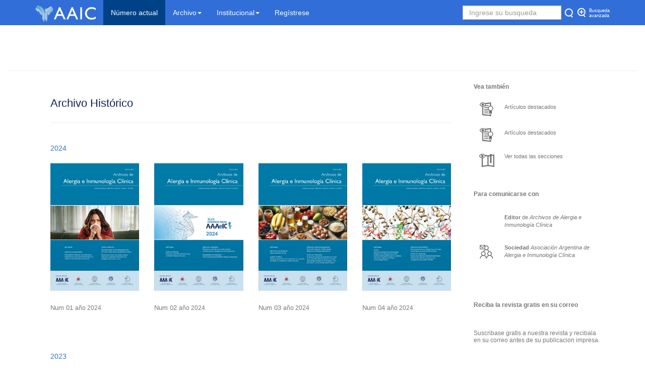

--- FILE ---
content_type: text/html
request_url: https://archivos.org.ar/contenido/lst.hist.php
body_size: 5390
content:
<!DOCTYPE html>
<html lang="en"><!-- InstanceBegin template="/Templates/base_int.dwt.php" codeOutsideHTMLIsLocked="false" --><head>
<meta charset="utf-8">
<meta http-equiv="X-UA-Compatible" content="IE=edge">
<meta name="viewport" content="width=device-width, initial-scale=1">
<!-- InstanceBeginEditable name="doctitle" -->
<title>Archivos de Alergia e Inmunología Clínica</title>
<!-- InstanceEndEditable -->
<!-- Bootstrap -->
<!-- <link href="css/bootstrap.css" rel="stylesheet"> -->
<link href="../exc/css/tipog.css" rel="stylesheet" type="text/css">
<link href="../exc/css/bootstrap-3.3.4.css" rel="stylesheet" type="text/css">
<link href="../exc/css/base.css" rel="stylesheet" type="text/css">
<link href="../exc/css/contenido.css" rel="stylesheet" type="text/css">
<link href="../exc/css/lightbox.css" rel="stylesheet" type="text/css">
<style type="text/css">
#footer_a {
	background-color: #A73032;
	padding: 20px;
	width: 100%;
}
body,td,th {
	font-family: 'Roboto', sans-serif; sans-serif;
}
a:link {
	text-decoration: none;
}
a:visited {
	text-decoration: none;
}
/*a:hover {
	text-decoration: underline;
}*/
a:active {
	text-decoration: none;
}
</style>
  
  <!-- Global Site Tag (gtag.js) - Google Analytics -->
<script async src="https://www.googletagmanager.com/gtag/js?id=UA-74845336-2"></script>
<script>
  window.dataLayer = window.dataLayer || [];
  function gtag(){dataLayer.push(arguments)};
  gtag('js', new Date());

  gtag('config', 'UA-74845336-2');
</script><meta name="keywords" content="Archivos de Alergia e Inmunología Clínica, Asociación Argentina de Alergia e Inmunología, texto científico, medicina, alergologia, repositorio, Moreno 909, Argentina, 4334 7680, 4331-7356, Educación medica continua, EMC, WAO, Fundaler, alergenos, anafilaxia"><meta name="ISSN" content="1515-9825" /><meta name="ISSN en linea" content="EN TRAMITE" />
<!-- HTML5 shim and Respond.js for IE8 support of HTML5 elements and media queries -->
<!-- WARNING: Respond.js doesn't work if you view the page via file:// -->
<!--[if lt IE 9]>
      <script src="https://oss.maxcdn.com/html5shiv/3.7.2/html5shiv.min.js"></script>
      <script src="https://oss.maxcdn.com/respond/1.4.2/respond.min.js"></script>
    <![endif]-->
<!-- InstanceBeginEditable name="head" -->
<!-- InstanceEndEditable -->
</head>
<body>
<nav class="navbar navbar-default navbar-fixed-top">
<div class="container"> 
    <!-- Brand and toggle get grouped for better mobile display -->
<div class="navbar-header">
      <button type="button" class="navbar-toggle collapsed" data-toggle="collapse" data-target="#defaultNavbar1"><span class="sr-only">Toggle navigation</span><span class="icon-bar"></span><span class="icon-bar"></span><span class="icon-bar"></span></button>
      <a class="navbar-brand" href="../index.php"><img src="http://adm.meducatium.com.ar/contenido/revistas/AAeIC_1/site/iso.png" alt="" width="120"/></a></div>
    <!-- Collect the nav links, forms, and other content for toggling -->
    <div class="collapse navbar-collapse" id="defaultNavbar1">
      <ul class="nav navbar-nav">
        <li class="active"><a href="num.php?recordID=MzY1">Número actual<span class="sr-only">(current)</span></a></li>
         <li class="dropdown"><a href="#" class="dropdown-toggle" data-toggle="dropdown" role="button" aria-expanded="false">Archivo<span class="caret"></span></a>
          <ul class="dropdown-menu" role="menu">
          <li><a href="lst.hist.php">Números publicados</a></li>
          <li><a href="lst.sec.php">Secciones</a></li>
          <li><a href="lst.aut.php">Autores participantes</a></li>
          <li><a href="lst.des.php?recordID=NQ==">Artículos destacados</a></li>
          <li><a href="lst.pcl.php">Palabras clave</a></li>
          <li class="divider"></li>
          <li><a href="bsq.avd.php">Busqueda avanzada</a></li>
          </ul>
        <li class="dropdown"><a href="#" class="dropdown-toggle" data-toggle="dropdown" role="button" aria-expanded="false">Institucional<span class="caret"></span></a>
          <ul class="dropdown-menu" role="menu">
            <li><a href="inst.php?recordID=cpu">Como publicar</a></li>
		    <li><a href="inst.php?recordID=rgl">Reglamento de publicación</a></li>
            <li><a href="inst.php?recordID=hsr">Soporte académico de la revista</a></li>
            <li><a href="inst.php?recordID=aur">Autoridades de la revista</a></li>
            <li class="divider"></li>
            <li><a href="inst.php?recordID=hss">Historia de la Asociación</a></li>
            <li><a href="inst.php?recordID=aus">Autoridades de la Asociación</a></li>
            <li class="divider"></li>
            <li><a href="../ctc/edi">Contactarse con el editor</a></li>
            <li><a href="../ctc/soc">Contactarse con la Asociación</a></li>
            <li class="divider"></li>
            <li><a href="inst.php?recordID=lku">Vínculos útiles</a></li>
          </ul>
        <li><a href="../rgt">Regístrese</a></li>
                </li>
</ul>
      <ul class="nav navbar-nav navbar-right">
        <li><form action="bsq.php" method="get" enctype="text/plain" class="navbar-form navbar-left" role="search">
        <div class="form-group">
          <div class="cuadro_bsq" id="cuadro_bsq">
            <input name="bs" type="text" required="required" class="form-control" id="bs" placeholder="Ingrese su busqueda">
          </div>
          <div class="ico_bsq" id="ico_bsq2" style="font-size: 7pt; color: #fff;line-height: 8pt !important; text-transform: none !important;"> Busqueda<br>
            avanzada
          </div>
          <div class="ico_bsq_av" id="ico_bsq"> <a href="bsq.avd.php"><img src="http://adm.meducatium.com.ar/imagenes/ico.bsq.adv.blanco.png" width="20" height="20" alt="Ir a"/></a></div>
          <div class="ico_bsq" id="ico_bsq3">
            <input type="image" src="http://adm.meducatium.com.ar/imagenes/ico.bsq.blanco.png" width="20" height="20" alt="" value="Enviar" />
          </div>
        </div>
        </form></li>
      </ul>
    </div>
    <!-- /.navbar-collapse --> 
  </div>
  <!-- /.container-fluid --> 
</nav>
<div class="container-fluid">
  <div class="row"><!-- InstanceBeginEditable name="EditRegion2" -->
    <div class="col-md-8 col-md-offset-2">
      <h1 class="text-center">&nbsp; </h1>
    </div>
  <!-- InstanceEndEditable --></div>
  <hr>
</div>
<div class="container">
<!-- InstanceBeginEditable name="EditRegion1" -->
<div class="col-lg-9">
    <div class="col-lg-12">
      <div class="titulo-art">
        <h2><em class="titulo-art">Archivo Histórico</em></h2>
      </div>
      <hr>
              <div class="row">
          <div class="col-lg-12"><br>
            <span class="titulo-art-b">2024</span><br>
          <br>
          </div>
          <br>
  <div class="col-lg-3"><a href="../contenido/num.php?recordID=MzM3"><span class="texto-pequeno">
      </span><img src="http://adm.meducatium.com.ar/contenido/numeros/1202401_337/imagen/1202401.jpg" width="100%" alt=""/>
      <div class="compartir-right"></div>
      <h3><span class="texto-ultrapequeno"><span class="texto-pequeno">
        Num        01 </span> año 2024</span></h3>
  </a>
    <h3><span class="texto-ultrapequeno"></span><br>
    </h3>
  </div>

    <div class="col-lg-3"><a href="../contenido/num.php?recordID=MzU1"><span class="texto-pequeno">
      </span><img src="http://adm.meducatium.com.ar/contenido/numeros/1202402_355/imagen/1202402.jpg" width="100%" alt=""/>
      <div class="compartir-right"></div>
      <h3><span class="texto-ultrapequeno"><span class="texto-pequeno">
        Num        02 </span> año 2024</span></h3>
  </a>
    <h3><span class="texto-ultrapequeno"></span><br>
    </h3>
  </div>

    <div class="col-lg-3"><a href="../contenido/num.php?recordID=MzU2"><span class="texto-pequeno">
      </span><img src="http://adm.meducatium.com.ar/contenido/numeros/1202403_356/imagen/1202403.jpg" width="100%" alt=""/>
      <div class="compartir-right"></div>
      <h3><span class="texto-ultrapequeno"><span class="texto-pequeno">
        Num        03 </span> año 2024</span></h3>
  </a>
    <h3><span class="texto-ultrapequeno"></span><br>
    </h3>
  </div>

    <div class="col-lg-3"><a href="../contenido/num.php?recordID=MzY1"><span class="texto-pequeno">
      </span><img src="http://adm.meducatium.com.ar/contenido/numeros/1202404_365/imagen/1202404.jpg" width="100%" alt=""/>
      <div class="compartir-right"></div>
      <h3><span class="texto-ultrapequeno"><span class="texto-pequeno">
        Num        04 </span> año 2024</span></h3>
  </a>
    <h3><span class="texto-ultrapequeno"></span><br>
    </h3>
  </div>

            <p class="titulo-art-b">         
        </div>
                <div class="row">
          <div class="col-lg-12"><br>
            <span class="titulo-art-b">2023</span><br>
          <br>
          </div>
          <br>
  <div class="col-lg-3"><a href="../contenido/num.php?recordID=MzA5"><span class="texto-pequeno">
      </span><img src="http://adm.meducatium.com.ar/contenido/numeros/1202301_309/imagen/1202301.jpg" width="100%" alt=""/>
      <div class="compartir-right"></div>
      <h3><span class="texto-ultrapequeno"><span class="texto-pequeno">
        Num        01 </span> año 2023</span></h3>
  </a>
    <h3><span class="texto-ultrapequeno"></span><br>
    </h3>
  </div>

    <div class="col-lg-3"><a href="../contenido/num.php?recordID=MzIy"><span class="texto-pequeno">
      </span><img src="http://adm.meducatium.com.ar/contenido/numeros/1202302_322/imagen/1202302.jpg" width="100%" alt=""/>
      <div class="compartir-right"></div>
      <h3><span class="texto-ultrapequeno"><span class="texto-pequeno">
        Num        02 </span> año 2023</span></h3>
  </a>
    <h3><span class="texto-ultrapequeno"></span><br>
    </h3>
  </div>

    <div class="col-lg-3"><a href="../contenido/num.php?recordID=MzMy"><span class="texto-pequeno">
      </span><img src="http://adm.meducatium.com.ar/contenido/numeros/1202303_332/imagen/1202303.jpg" width="100%" alt=""/>
      <div class="compartir-right"></div>
      <h3><span class="texto-ultrapequeno"><span class="texto-pequeno">
        Num        03 </span> año 2023</span></h3>
  </a>
    <h3><span class="texto-ultrapequeno"></span><br>
    </h3>
  </div>

    <div class="col-lg-3"><a href="../contenido/num.php?recordID=MzM4"><span class="texto-pequeno">
      </span><img src="http://adm.meducatium.com.ar/contenido/numeros/1202304_338/imagen/1202304.jpg" width="100%" alt=""/>
      <div class="compartir-right"></div>
      <h3><span class="texto-ultrapequeno"><span class="texto-pequeno">
        Num        04 </span> año 2023</span></h3>
  </a>
    <h3><span class="texto-ultrapequeno"></span><br>
    </h3>
  </div>

            <p class="titulo-art-b">         
        </div>
                <div class="row">
          <div class="col-lg-12"><br>
            <span class="titulo-art-b">2022</span><br>
          <br>
          </div>
          <br>
  <div class="col-lg-3"><a href="../contenido/num.php?recordID=Mjk3"><span class="texto-pequeno">
      </span><img src="http://adm.meducatium.com.ar/contenido/numeros/1202201_297/imagen/1202201.jpg" width="100%" alt=""/>
      <div class="compartir-right"></div>
      <h3><span class="texto-ultrapequeno"><span class="texto-pequeno">
        Num        01 </span> año 2022</span></h3>
  </a>
    <h3><span class="texto-ultrapequeno"></span><br>
    </h3>
  </div>

    <div class="col-lg-3"><a href="../contenido/num.php?recordID=MzAy"><span class="texto-pequeno">
      </span><img src="http://adm.meducatium.com.ar/contenido/numeros/1202202_302/imagen/1202202.jpg" width="100%" alt=""/>
      <div class="compartir-right"></div>
      <h3><span class="texto-ultrapequeno"><span class="texto-pequeno">
        Num        02 </span> año 2022</span></h3>
  </a>
    <h3><span class="texto-ultrapequeno"></span><br>
    </h3>
  </div>

    <div class="col-lg-3"><a href="../contenido/num.php?recordID=MzA3"><span class="texto-pequeno">
      </span><img src="http://adm.meducatium.com.ar/contenido/numeros/1202203_307/imagen/1202203.jpg" width="100%" alt=""/>
      <div class="compartir-right"></div>
      <h3><span class="texto-ultrapequeno"><span class="texto-pequeno">
        Num        03 </span> año 2022</span></h3>
  </a>
    <h3><span class="texto-ultrapequeno"></span><br>
    </h3>
  </div>

    <div class="col-lg-3"><a href="../contenido/num.php?recordID=MzE0"><span class="texto-pequeno">
      </span><img src="http://adm.meducatium.com.ar/contenido/numeros/1202204_314/imagen/1202204.jpg" width="100%" alt=""/>
      <div class="compartir-right"></div>
      <h3><span class="texto-ultrapequeno"><span class="texto-pequeno">
        Num        04 </span> año 2022</span></h3>
  </a>
    <h3><span class="texto-ultrapequeno"></span><br>
    </h3>
  </div>

            <p class="titulo-art-b">         
        </div>
                <div class="row">
          <div class="col-lg-12"><br>
            <span class="titulo-art-b">2021</span><br>
          <br>
          </div>
          <br>
  <div class="col-lg-3"><a href="../contenido/num.php?recordID=Mjcx"><span class="texto-pequeno">
      </span><img src="http://adm.meducatium.com.ar/contenido/numeros/1202101_271/imagen/1202101.jpg" width="100%" alt=""/>
      <div class="compartir-right"></div>
      <h3><span class="texto-ultrapequeno"><span class="texto-pequeno">
        Num        01 </span> año 2021</span></h3>
  </a>
    <h3><span class="texto-ultrapequeno"></span><br>
    </h3>
  </div>

    <div class="col-lg-3"><a href="../contenido/num.php?recordID=Mjc3"><span class="texto-pequeno">
      </span><img src="http://adm.meducatium.com.ar/contenido/numeros/1202102_277/imagen/1202102.jpg" width="100%" alt=""/>
      <div class="compartir-right"></div>
      <h3><span class="texto-ultrapequeno"><span class="texto-pequeno">
        Num        02 </span> año 2021</span></h3>
  </a>
    <h3><span class="texto-ultrapequeno"></span><br>
    </h3>
  </div>

    <div class="col-lg-3"><a href="../contenido/num.php?recordID=Mjgy"><span class="texto-pequeno">
      </span><img src="http://adm.meducatium.com.ar/contenido/numeros/1202103_282/imagen/1202103.jpg" width="100%" alt=""/>
      <div class="compartir-right"></div>
      <h3><span class="texto-ultrapequeno"><span class="texto-pequeno">
        Num        03 </span> año 2021</span></h3>
  </a>
    <h3><span class="texto-ultrapequeno"></span><br>
    </h3>
  </div>

    <div class="col-lg-3"><a href="../contenido/num.php?recordID=Mjg3"><span class="texto-pequeno">
      </span><img src="http://adm.meducatium.com.ar/contenido/numeros/1202104_287/imagen/1202104.jpg" width="100%" alt=""/>
      <div class="compartir-right"></div>
      <h3><span class="texto-ultrapequeno"><span class="texto-pequeno">
        Num        04 </span> año 2021</span></h3>
  </a>
    <h3><span class="texto-ultrapequeno"></span><br>
    </h3>
  </div>

    <div class="col-lg-3"><a href="../contenido/num.php?recordID=MjU1"><span class="texto-pequeno">
      </span><img src="http://adm.meducatium.com.ar/contenido/numeros/12021001_255/imagen/12021001.jpg" width="100%" alt=""/>
      <div class="compartir-right"></div>
      <h3><span class="texto-ultrapequeno"><span class="texto-pequeno">
        Sup        001 </span> año 2021</span></h3>
  </a>
    <h3><span class="texto-ultrapequeno"></span><br>
    </h3>
  </div>

    <div class="col-lg-3"><a href="../contenido/num.php?recordID=Mjgz"><span class="texto-pequeno">
      </span><img src="http://adm.meducatium.com.ar/contenido/numeros/12021002_283/imagen/12021002.jpg" width="100%" alt=""/>
      <div class="compartir-right"></div>
      <h3><span class="texto-ultrapequeno"><span class="texto-pequeno">
        Sup        002 </span> año 2021</span></h3>
  </a>
    <h3><span class="texto-ultrapequeno"></span><br>
    </h3>
  </div>

            <p class="titulo-art-b">         
        </div>
                <div class="row">
          <div class="col-lg-12"><br>
            <span class="titulo-art-b">2020</span><br>
          <br>
          </div>
          <br>
  <div class="col-lg-3"><a href="../contenido/num.php?recordID=MjM2"><span class="texto-pequeno">
      </span><img src="http://adm.meducatium.com.ar/contenido/numeros/1202001_236/imagen/1202001.jpg" width="100%" alt=""/>
      <div class="compartir-right"></div>
      <h3><span class="texto-ultrapequeno"><span class="texto-pequeno">
        Num        01 </span> año 2020</span></h3>
  </a>
    <h3><span class="texto-ultrapequeno"></span><br>
    </h3>
  </div>

    <div class="col-lg-3"><a href="../contenido/num.php?recordID=MjM5"><span class="texto-pequeno">
      </span><img src="http://adm.meducatium.com.ar/contenido/numeros/1202002_239/imagen/1202002.jpg" width="100%" alt=""/>
      <div class="compartir-right"></div>
      <h3><span class="texto-ultrapequeno"><span class="texto-pequeno">
        Num        02 </span> año 2020</span></h3>
  </a>
    <h3><span class="texto-ultrapequeno"></span><br>
    </h3>
  </div>

    <div class="col-lg-3"><a href="../contenido/num.php?recordID=MjQ4"><span class="texto-pequeno">
      </span><img src="http://adm.meducatium.com.ar/contenido/numeros/1202003_248/imagen/1202003.jpg" width="100%" alt=""/>
      <div class="compartir-right"></div>
      <h3><span class="texto-ultrapequeno"><span class="texto-pequeno">
        Num        03 </span> año 2020</span></h3>
  </a>
    <h3><span class="texto-ultrapequeno"></span><br>
    </h3>
  </div>

    <div class="col-lg-3"><a href="../contenido/num.php?recordID=MjUy"><span class="texto-pequeno">
      </span><img src="http://adm.meducatium.com.ar/contenido/numeros/1202004_252/imagen/1202004.jpg" width="100%" alt=""/>
      <div class="compartir-right"></div>
      <h3><span class="texto-ultrapequeno"><span class="texto-pequeno">
        Num        04 </span> año 2020</span></h3>
  </a>
    <h3><span class="texto-ultrapequeno"></span><br>
    </h3>
  </div>

    <div class="col-lg-3"><a href="../contenido/num.php?recordID=MjI4"><span class="texto-pequeno">
      </span><img src="http://adm.meducatium.com.ar/contenido/numeros/12020001_228/imagen/12020001.jpg" width="100%" alt=""/>
      <div class="compartir-right"></div>
      <h3><span class="texto-ultrapequeno"><span class="texto-pequeno">
        Sup        001 </span> año 2020</span></h3>
  </a>
    <h3><span class="texto-ultrapequeno"></span><br>
    </h3>
  </div>

            <p class="titulo-art-b">         
        </div>
                <div class="row">
          <div class="col-lg-12"><br>
            <span class="titulo-art-b">2019</span><br>
          <br>
          </div>
          <br>
  <div class="col-lg-3"><a href="../contenido/num.php?recordID=MjA3"><span class="texto-pequeno">
      </span><img src="http://adm.meducatium.com.ar/contenido/numeros/1201901_207/imagen/1201901.jpg" width="100%" alt=""/>
      <div class="compartir-right"></div>
      <h3><span class="texto-ultrapequeno"><span class="texto-pequeno">
        Num        01 </span> año 2019</span></h3>
  </a>
    <h3><span class="texto-ultrapequeno"></span><br>
    </h3>
  </div>

    <div class="col-lg-3"><a href="../contenido/num.php?recordID=MjIw"><span class="texto-pequeno">
      </span><img src="http://adm.meducatium.com.ar/contenido/numeros/1201902_220/imagen/1201902.jpg" width="100%" alt=""/>
      <div class="compartir-right"></div>
      <h3><span class="texto-ultrapequeno"><span class="texto-pequeno">
        Num        02 </span> año 2019</span></h3>
  </a>
    <h3><span class="texto-ultrapequeno"></span><br>
    </h3>
  </div>

    <div class="col-lg-3"><a href="../contenido/num.php?recordID=MjIz"><span class="texto-pequeno">
      </span><img src="http://adm.meducatium.com.ar/contenido/numeros/1201903_223/imagen/1201903.jpg" width="100%" alt=""/>
      <div class="compartir-right"></div>
      <h3><span class="texto-ultrapequeno"><span class="texto-pequeno">
        Num        03 </span> año 2019</span></h3>
  </a>
    <h3><span class="texto-ultrapequeno"></span><br>
    </h3>
  </div>

            <p class="titulo-art-b">         
        </div>
                <div class="row">
          <div class="col-lg-12"><br>
            <span class="titulo-art-b">2018</span><br>
          <br>
          </div>
          <br>
  <div class="col-lg-3"><a href="../contenido/num.php?recordID=MTU2"><span class="texto-pequeno">
      </span><img src="http://adm.meducatium.com.ar/contenido/numeros/120181_156/imagen/120181.jpg" width="100%" alt=""/>
      <div class="compartir-right"></div>
      <h3><span class="texto-ultrapequeno"><span class="texto-pequeno">
        Num        1 </span> año 2018</span></h3>
  </a>
    <h3><span class="texto-ultrapequeno"></span><br>
    </h3>
  </div>

    <div class="col-lg-3"><a href="../contenido/num.php?recordID=MTY1"><span class="texto-pequeno">
      </span><img src="http://adm.meducatium.com.ar/contenido/numeros/120182_165/imagen/120182.jpg" width="100%" alt=""/>
      <div class="compartir-right"></div>
      <h3><span class="texto-ultrapequeno"><span class="texto-pequeno">
        Num        2 </span> año 2018</span></h3>
  </a>
    <h3><span class="texto-ultrapequeno"></span><br>
    </h3>
  </div>

            <p class="titulo-art-b">         
        </div>
                <div class="row">
          <div class="col-lg-12"><br>
            <span class="titulo-art-b">2017</span><br>
          <br>
          </div>
          <br>
  <div class="col-lg-3"><a href="../contenido/num.php?recordID=MTM2"><span class="texto-pequeno">
      </span><img src="http://adm.meducatium.com.ar/contenido/numeros/120171_136/imagen/120171.jpg" width="100%" alt=""/>
      <div class="compartir-right"></div>
      <h3><span class="texto-ultrapequeno"><span class="texto-pequeno">
        Num        1 </span> año 2017</span></h3>
  </a>
    <h3><span class="texto-ultrapequeno"></span><br>
    </h3>
  </div>

            <p class="titulo-art-b">         
        </div>
                <div class="row">
          <div class="col-lg-12"><br>
            <span class="titulo-art-b">2016</span><br>
          <br>
          </div>
          <br>
  <div class="col-lg-3"><a href="../contenido/num.php?recordID=NTk="><span class="texto-pequeno">
      </span><img src="http://adm.meducatium.com.ar/contenido/numeros/120161_59/imagen/120161.png" width="100%" alt=""/>
      <div class="compartir-right"></div>
      <h3><span class="texto-ultrapequeno"><span class="texto-pequeno">
        Num        1 </span> año 2016</span></h3>
  </a>
    <h3><span class="texto-ultrapequeno"></span><br>
    </h3>
  </div>

    <div class="col-lg-3"><a href="../contenido/num.php?recordID=Njc="><span class="texto-pequeno">
      </span><img src="http://adm.meducatium.com.ar/contenido/numeros/120162_67/imagen/120162.jpg" width="100%" alt=""/>
      <div class="compartir-right"></div>
      <h3><span class="texto-ultrapequeno"><span class="texto-pequeno">
        Num        2 </span> año 2016</span></h3>
  </a>
    <h3><span class="texto-ultrapequeno"></span><br>
    </h3>
  </div>

    <div class="col-lg-3"><a href="../contenido/num.php?recordID=ODU="><span class="texto-pequeno">
      </span><img src="http://adm.meducatium.com.ar/contenido/numeros/120163_85/imagen/120163.jpg" width="100%" alt=""/>
      <div class="compartir-right"></div>
      <h3><span class="texto-ultrapequeno"><span class="texto-pequeno">
        Num        3 </span> año 2016</span></h3>
  </a>
    <h3><span class="texto-ultrapequeno"></span><br>
    </h3>
  </div>

    <div class="col-lg-3"><a href="../contenido/num.php?recordID=MTIw"><span class="texto-pequeno">
      </span><img src="http://adm.meducatium.com.ar/contenido/numeros/120164_120/imagen/120164.jpg" width="100%" alt=""/>
      <div class="compartir-right"></div>
      <h3><span class="texto-ultrapequeno"><span class="texto-pequeno">
        Num        4 </span> año 2016</span></h3>
  </a>
    <h3><span class="texto-ultrapequeno"></span><br>
    </h3>
  </div>

            <p class="titulo-art-b">         
        </div>
                <div class="row">
          <div class="col-lg-12"><br>
            <span class="titulo-art-b">2015</span><br>
          <br>
          </div>
          <br>
  <div class="col-lg-3"><a href="../contenido/num.php?recordID=NQ=="><span class="texto-pequeno">
      </span><img src="http://adm.meducatium.com.ar/contenido/numeros/1201501_5/imagen/1201501.gif" width="100%" alt=""/>
      <div class="compartir-right"></div>
      <h3><span class="texto-ultrapequeno"><span class="texto-pequeno">
        Num        01 </span> año 2015</span></h3>
  </a>
    <h3><span class="texto-ultrapequeno"></span><br>
    </h3>
  </div>

    <div class="col-lg-3"><a href="../contenido/num.php?recordID=MQ=="><span class="texto-pequeno">
      </span><img src="http://adm.meducatium.com.ar/contenido/numeros/1201502_1/imagen/1201502.gif" width="100%" alt=""/>
      <div class="compartir-right"></div>
      <h3><span class="texto-ultrapequeno"><span class="texto-pequeno">
        Num        02 </span> año 2015</span></h3>
  </a>
    <h3><span class="texto-ultrapequeno"></span><br>
    </h3>
  </div>

    <div class="col-lg-3"><a href="../contenido/num.php?recordID=MTM="><span class="texto-pequeno">
      </span><img src="http://adm.meducatium.com.ar/contenido/numeros/1201503_13/imagen/1201503.png" width="100%" alt=""/>
      <div class="compartir-right"></div>
      <h3><span class="texto-ultrapequeno"><span class="texto-pequeno">
        Num        03 </span> año 2015</span></h3>
  </a>
    <h3><span class="texto-ultrapequeno"></span><br>
    </h3>
  </div>

            <p class="titulo-art-b">         
        </div>
                <div class="row">
          <div class="col-lg-12"><br>
            <span class="titulo-art-b">2014</span><br>
          <br>
          </div>
          <br>
  <div class="col-lg-3"><a href="../contenido/num.php?recordID=NzI="><span class="texto-pequeno">
      </span><img src="http://adm.meducatium.com.ar/contenido/numeros/120141_72/imagen/120141.jpg" width="100%" alt=""/>
      <div class="compartir-right"></div>
      <h3><span class="texto-ultrapequeno"><span class="texto-pequeno">
        Num        1 </span> año 2014</span></h3>
  </a>
    <h3><span class="texto-ultrapequeno"></span><br>
    </h3>
  </div>

    <div class="col-lg-3"><a href="../contenido/num.php?recordID=NzE="><span class="texto-pequeno">
      </span><img src="http://adm.meducatium.com.ar/contenido/numeros/120142_71/imagen/120142.jpg" width="100%" alt=""/>
      <div class="compartir-right"></div>
      <h3><span class="texto-ultrapequeno"><span class="texto-pequeno">
        Num        2 </span> año 2014</span></h3>
  </a>
    <h3><span class="texto-ultrapequeno"></span><br>
    </h3>
  </div>

            <p class="titulo-art-b">         
        </div>
                <div class="row">
          <div class="col-lg-12"><br>
            <span class="titulo-art-b">2013</span><br>
          <br>
          </div>
          <br>
  <div class="col-lg-3"><a href="../contenido/num.php?recordID=NzU="><span class="texto-pequeno">
      </span><img src="http://adm.meducatium.com.ar/contenido/numeros/120131_75/imagen/120131.jpg" width="100%" alt=""/>
      <div class="compartir-right"></div>
      <h3><span class="texto-ultrapequeno"><span class="texto-pequeno">
        Num        1 </span> año 2013</span></h3>
  </a>
    <h3><span class="texto-ultrapequeno"></span><br>
    </h3>
  </div>

    <div class="col-lg-3"><a href="../contenido/num.php?recordID=NzQ="><span class="texto-pequeno">
      </span><img src="http://adm.meducatium.com.ar/contenido/numeros/120132_74/imagen/120132.jpg" width="100%" alt=""/>
      <div class="compartir-right"></div>
      <h3><span class="texto-ultrapequeno"><span class="texto-pequeno">
        Num        2 </span> año 2013</span></h3>
  </a>
    <h3><span class="texto-ultrapequeno"></span><br>
    </h3>
  </div>

    <div class="col-lg-3"><a href="../contenido/num.php?recordID=NzM="><span class="texto-pequeno">
      </span><img src="http://adm.meducatium.com.ar/contenido/numeros/120133_73/imagen/120133.jpg" width="100%" alt=""/>
      <div class="compartir-right"></div>
      <h3><span class="texto-ultrapequeno"><span class="texto-pequeno">
        Num        3 </span> año 2013</span></h3>
  </a>
    <h3><span class="texto-ultrapequeno"></span><br>
    </h3>
  </div>

            <p class="titulo-art-b">         
        </div>
                <div class="row">
          <div class="col-lg-12"><br>
            <span class="titulo-art-b">2012</span><br>
          <br>
          </div>
          <br>
  <div class="col-lg-3"><a href="../contenido/num.php?recordID=Nzg="><span class="texto-pequeno">
      </span><img src="http://adm.meducatium.com.ar/contenido/numeros/120121_78/imagen/120121.jpg" width="100%" alt=""/>
      <div class="compartir-right"></div>
      <h3><span class="texto-ultrapequeno"><span class="texto-pequeno">
        Num        1 </span> año 2012</span></h3>
  </a>
    <h3><span class="texto-ultrapequeno"></span><br>
    </h3>
  </div>

    <div class="col-lg-3"><a href="../contenido/num.php?recordID=Nzc="><span class="texto-pequeno">
      </span><img src="http://adm.meducatium.com.ar/contenido/numeros/120122_77/imagen/120122.jpg" width="100%" alt=""/>
      <div class="compartir-right"></div>
      <h3><span class="texto-ultrapequeno"><span class="texto-pequeno">
        Num        2 </span> año 2012</span></h3>
  </a>
    <h3><span class="texto-ultrapequeno"></span><br>
    </h3>
  </div>

    <div class="col-lg-3"><a href="../contenido/num.php?recordID=NzY="><span class="texto-pequeno">
      </span><img src="http://adm.meducatium.com.ar/contenido/numeros/120123_76/imagen/120123.jpg" width="100%" alt=""/>
      <div class="compartir-right"></div>
      <h3><span class="texto-ultrapequeno"><span class="texto-pequeno">
        Num        3 </span> año 2012</span></h3>
  </a>
    <h3><span class="texto-ultrapequeno"></span><br>
    </h3>
  </div>

    <div class="col-lg-3"><a href="../contenido/num.php?recordID=OTE="><span class="texto-pequeno">
      </span><img src="http://adm.meducatium.com.ar/contenido/numeros/120124_91/imagen/120124.jpg" width="100%" alt=""/>
      <div class="compartir-right"></div>
      <h3><span class="texto-ultrapequeno"><span class="texto-pequeno">
        Num        4 </span> año 2012</span></h3>
  </a>
    <h3><span class="texto-ultrapequeno"></span><br>
    </h3>
  </div>

            <p class="titulo-art-b">         
        </div>
                <div class="row">
          <div class="col-lg-12"><br>
            <span class="titulo-art-b">2011</span><br>
          <br>
          </div>
          <br>
  <div class="col-lg-3"><a href="../contenido/num.php?recordID=ODA="><span class="texto-pequeno">
      </span><img src="http://adm.meducatium.com.ar/contenido/numeros/120111_80/imagen/120111.jpg" width="100%" alt=""/>
      <div class="compartir-right"></div>
      <h3><span class="texto-ultrapequeno"><span class="texto-pequeno">
        Num        1 </span> año 2011</span></h3>
  </a>
    <h3><span class="texto-ultrapequeno"></span><br>
    </h3>
  </div>

    <div class="col-lg-3"><a href="../contenido/num.php?recordID=Nzk="><span class="texto-pequeno">
      </span><img src="http://adm.meducatium.com.ar/contenido/numeros/120112_79/imagen/120112.jpg" width="100%" alt=""/>
      <div class="compartir-right"></div>
      <h3><span class="texto-ultrapequeno"><span class="texto-pequeno">
        Num        2 </span> año 2011</span></h3>
  </a>
    <h3><span class="texto-ultrapequeno"></span><br>
    </h3>
  </div>

            <p class="titulo-art-b">         
        </div>
                <div class="row">
          <div class="col-lg-12"><br>
            <span class="titulo-art-b">2010</span><br>
          <br>
          </div>
          <br>
  <div class="col-lg-3"><a href="../contenido/num.php?recordID=ODQ="><span class="texto-pequeno">
      </span><img src="http://adm.meducatium.com.ar/contenido/numeros/120101_84/imagen/120101.jpg" width="100%" alt=""/>
      <div class="compartir-right"></div>
      <h3><span class="texto-ultrapequeno"><span class="texto-pequeno">
        Num        1 </span> año 2010</span></h3>
  </a>
    <h3><span class="texto-ultrapequeno"></span><br>
    </h3>
  </div>

    <div class="col-lg-3"><a href="../contenido/num.php?recordID=ODM="><span class="texto-pequeno">
      </span><img src="http://adm.meducatium.com.ar/contenido/numeros/120102_83/imagen/120102.jpg" width="100%" alt=""/>
      <div class="compartir-right"></div>
      <h3><span class="texto-ultrapequeno"><span class="texto-pequeno">
        Num        2 </span> año 2010</span></h3>
  </a>
    <h3><span class="texto-ultrapequeno"></span><br>
    </h3>
  </div>

    <div class="col-lg-3"><a href="../contenido/num.php?recordID=ODI="><span class="texto-pequeno">
      </span><img src="http://adm.meducatium.com.ar/contenido/numeros/120103_82/imagen/120103.jpg" width="100%" alt=""/>
      <div class="compartir-right"></div>
      <h3><span class="texto-ultrapequeno"><span class="texto-pequeno">
        Num        3 </span> año 2010</span></h3>
  </a>
    <h3><span class="texto-ultrapequeno"></span><br>
    </h3>
  </div>

    <div class="col-lg-3"><a href="../contenido/num.php?recordID=ODE="><span class="texto-pequeno">
      </span><img src="http://adm.meducatium.com.ar/contenido/numeros/120104_81/imagen/120104.jpg" width="100%" alt=""/>
      <div class="compartir-right"></div>
      <h3><span class="texto-ultrapequeno"><span class="texto-pequeno">
        Num        4 </span> año 2010</span></h3>
  </a>
    <h3><span class="texto-ultrapequeno"></span><br>
    </h3>
  </div>

            <p class="titulo-art-b">         
        </div>
                <div class="row">
          <div class="col-lg-12"><br>
            <span class="titulo-art-b">2009</span><br>
          <br>
          </div>
          <br>
  <div class="col-lg-3"><a href="../contenido/num.php?recordID=ODk="><span class="texto-pequeno">
      </span><img src="http://adm.meducatium.com.ar/contenido/numeros/120091_89/imagen/120091.jpg" width="100%" alt=""/>
      <div class="compartir-right"></div>
      <h3><span class="texto-ultrapequeno"><span class="texto-pequeno">
        Num        1 </span> año 2009</span></h3>
  </a>
    <h3><span class="texto-ultrapequeno"></span><br>
    </h3>
  </div>

    <div class="col-lg-3"><a href="../contenido/num.php?recordID=ODg="><span class="texto-pequeno">
      </span><img src="http://adm.meducatium.com.ar/contenido/numeros/120092_88/imagen/120092.jpg" width="100%" alt=""/>
      <div class="compartir-right"></div>
      <h3><span class="texto-ultrapequeno"><span class="texto-pequeno">
        Num        2 </span> año 2009</span></h3>
  </a>
    <h3><span class="texto-ultrapequeno"></span><br>
    </h3>
  </div>

    <div class="col-lg-3"><a href="../contenido/num.php?recordID=ODc="><span class="texto-pequeno">
      </span><img src="http://adm.meducatium.com.ar/contenido/numeros/120093_87/imagen/120093.jpg" width="100%" alt=""/>
      <div class="compartir-right"></div>
      <h3><span class="texto-ultrapequeno"><span class="texto-pequeno">
        Num        3 </span> año 2009</span></h3>
  </a>
    <h3><span class="texto-ultrapequeno"></span><br>
    </h3>
  </div>

            <p class="titulo-art-b">         
        </div>
                <div class="row">
          <div class="col-lg-12"><br>
            <span class="titulo-art-b">2008</span><br>
          <br>
          </div>
          <br>
  <div class="col-lg-3"><a href="../contenido/num.php?recordID=OTY="><span class="texto-pequeno">
      </span><img src="http://adm.meducatium.com.ar/contenido/numeros/120081_96/imagen/120081.jpg" width="100%" alt=""/>
      <div class="compartir-right"></div>
      <h3><span class="texto-ultrapequeno"><span class="texto-pequeno">
        Num        1 </span> año 2008</span></h3>
  </a>
    <h3><span class="texto-ultrapequeno"></span><br>
    </h3>
  </div>

    <div class="col-lg-3"><a href="../contenido/num.php?recordID=OTc="><span class="texto-pequeno">
      </span><img src="http://adm.meducatium.com.ar/contenido/numeros/120082_97/imagen/120082.jpg" width="100%" alt=""/>
      <div class="compartir-right"></div>
      <h3><span class="texto-ultrapequeno"><span class="texto-pequeno">
        Num        2 </span> año 2008</span></h3>
  </a>
    <h3><span class="texto-ultrapequeno"></span><br>
    </h3>
  </div>

    <div class="col-lg-3"><a href="../contenido/num.php?recordID=OTg="><span class="texto-pequeno">
      </span><img src="http://adm.meducatium.com.ar/contenido/numeros/120083_98/imagen/120083.jpg" width="100%" alt=""/>
      <div class="compartir-right"></div>
      <h3><span class="texto-ultrapequeno"><span class="texto-pequeno">
        Num        3 </span> año 2008</span></h3>
  </a>
    <h3><span class="texto-ultrapequeno"></span><br>
    </h3>
  </div>

    <div class="col-lg-3"><a href="../contenido/num.php?recordID=OTk="><span class="texto-pequeno">
      </span><img src="http://adm.meducatium.com.ar/contenido/numeros/120084_99/imagen/120084.jpg" width="100%" alt=""/>
      <div class="compartir-right"></div>
      <h3><span class="texto-ultrapequeno"><span class="texto-pequeno">
        Num        4 </span> año 2008</span></h3>
  </a>
    <h3><span class="texto-ultrapequeno"></span><br>
    </h3>
  </div>

            <p class="titulo-art-b">         
        </div>
                <div class="row">
          <div class="col-lg-12"><br>
            <span class="titulo-art-b">2007</span><br>
          <br>
          </div>
          <br>
  <div class="col-lg-3"><a href="../contenido/num.php?recordID=OTI="><span class="texto-pequeno">
      </span><img src="http://adm.meducatium.com.ar/contenido/numeros/120071_92/imagen/120071.jpg" width="100%" alt=""/>
      <div class="compartir-right"></div>
      <h3><span class="texto-ultrapequeno"><span class="texto-pequeno">
        Num        1 </span> año 2007</span></h3>
  </a>
    <h3><span class="texto-ultrapequeno"></span><br>
    </h3>
  </div>

    <div class="col-lg-3"><a href="../contenido/num.php?recordID=OTM="><span class="texto-pequeno">
      </span><img src="http://adm.meducatium.com.ar/contenido/numeros/120072_93/imagen/120072.jpg" width="100%" alt=""/>
      <div class="compartir-right"></div>
      <h3><span class="texto-ultrapequeno"><span class="texto-pequeno">
        Num        2 </span> año 2007</span></h3>
  </a>
    <h3><span class="texto-ultrapequeno"></span><br>
    </h3>
  </div>

    <div class="col-lg-3"><a href="../contenido/num.php?recordID=OTQ="><span class="texto-pequeno">
      </span><img src="http://adm.meducatium.com.ar/contenido/numeros/120073_94/imagen/120073.jpg" width="100%" alt=""/>
      <div class="compartir-right"></div>
      <h3><span class="texto-ultrapequeno"><span class="texto-pequeno">
        Num        3 </span> año 2007</span></h3>
  </a>
    <h3><span class="texto-ultrapequeno"></span><br>
    </h3>
  </div>

    <div class="col-lg-3"><a href="../contenido/num.php?recordID=OTU="><span class="texto-pequeno">
      </span><img src="http://adm.meducatium.com.ar/contenido/numeros/120074_95/imagen/120074.jpg" width="100%" alt=""/>
      <div class="compartir-right"></div>
      <h3><span class="texto-ultrapequeno"><span class="texto-pequeno">
        Num        4 </span> año 2007</span></h3>
  </a>
    <h3><span class="texto-ultrapequeno"></span><br>
    </h3>
  </div>

            <p class="titulo-art-b">         
        </div>
        <a href="http://adm.meducatium.com.ar/contenido/numeros/_/pdf/"></a>
      <hr>
          <div class="interes">
<!--<div class="row text-center">
    <div class="col-md-6 col-md-offset-3">Articulos de otras publicaciones que podrian interesarleXX</div>
  </div>
  <hr>
    <div class="col-md-4">
        <div class="thumbnail"><a href="contenido/art.php?recordID="><img src="http://adm.meducatium.com.ar/contenido/articulos/" alt="Thumbnail Image 1"></a>
      <div class="caption">
        <h3> <a href="contenido/art.php?recordID=">
                  </a></h3>
        <p>
                    <span class="texto-ultrapequeno">
                      </span></p>
        <span class="texto-pequeno">
                  </span></div>
    </div>
  </div>
  --></div>
    <div class="row"></div></div>
  </div>
<div class="col-lg-3"><!--<div class="fila-content-gestion-form_presentacion-objet">
  <p><span class="texto-pequeno">Auspicios</span><strong><br>
  </strong></p>
  <div class="fila-content-gestion-form_presentacion-objet"><a href="http://www.hospitalbritanico.org.ar/" target="_blank"><img src="http://meducatium.com.ar/contenido/banners/genericos/bnr_n2.png" width="100%"  alt=""/></a></div>
</div>-->    <div class="fila-content-gestion-form_presentacion-objet">    <div class="fila-content-gestion-form_presentacion-objet"><span class="texto-ultrapequeno"><strong>Vea también</strong></span></div>
    <div class="fila-content-gestion-form_presentacion-objet">
      <div class="fila_20pct_aligninf-content-gestion-form_presentacion-objet"><a href="lst.des.php?recordID=Mg=="><img src="http://adm.meducatium.com.ar/imagenes/ico.ver.art.des.png" width="100%" alt=""/></a></div>
      <div class="fila_80pct_aligninf-content-gestion-form_presentacion-objet"><a href="lst.des.php?recordID=Mg=="><span class="texto-micro">Artículos destacados</span></a></div>
    </div>
    <div class="fila-content-gestion-form_presentacion-objet">
      <div class="fila_20pct_aligninf-content-gestion-form_presentacion-objet"><a href="lst.des.php?recordID=Mg=="><img src="http://adm.meducatium.com.ar/imagenes/ico.ver.art.des.png" width="100%" alt=""/></a></div>
      <div class="fila_80pct_aligninf-content-gestion-form_presentacion-objet"><a href="lst.des.php?recordID=Mg=="><span class="texto-micro">Artículos destacados</span></a></div>
    </div>
    <div class="fila-content-gestion-form_presentacion-objet">
      <div class="fila_20pct_aligninf-content-gestion-form_presentacion-objet"><a href="lst.sec.php"><img src="http://adm.meducatium.com.ar/imagenes/ico.ver.seccion.monocromo.png" width="100%" alt=""/></a></div>
      <div class="fila_80pct_aligninf-content-gestion-form_presentacion-objet">
        <p class="texto-micro"><a href="lst.sec.php" class="texto-micro">Ver  todas las secciones</a></p>
      </div>
    </div>
</div>
  <div class="fila-content-gestion-form_presentacion-objet">
    <div class="fila-content-gestion-form_presentacion-objet"><span class="texto-ultrapequeno"><strong>Para comunicarse con</strong></span></div>
    <div class="fila-content-gestion-form_presentacion-objet"><a href="../ctc/edi/index.php?recordID=">
      <div class="fila_20pct_aligninf-content-gestion-form_presentacion-objet"><img src="http://adm.meducatium.com.ar/imagenes/ico.ctc.edi.monocromo.png" width="100%" alt=""/></div>
      </a>
      </p>
      <p class="texto-ultrapequeno">       
      <a href="../ctc/edi/index.php?recordID=MQ==">
        <div class="fila_80pct_aligninf-content-gestion-form_presentacion-objet">
          <p class="texto-micro">
            
            <strong>Editor</strong> de<em> Archivos de Alergia e Inmunologí­a Clí­nica </em>         
        </div>
        </a>
      </p>
    </div>
    <div class="fila-content-gestion-form_presentacion-objet">
      <div class="fila_20pct_aligninf-content-gestion-form_presentacion-objet"><a href="../ctc/soc/index.php?recordID="><img src="http://adm.meducatium.com.ar/imagenes/ico.ctc.soc.monocromo.png" width="100%" alt=""/></a></div>
      <div class="fila_80pct_aligninf-content-gestion-form_presentacion-objet">
        <p class="texto-micro"><a href="../ctc/soc/index.php?recordID=MQ==">
          <span class="texto-micro">
          
          <strong>Sociedad</strong> <em>Asociación Argentina de Alergia e Inmunologí­a Clínica</em></a></p>
      </div>
    </div>
  </div>
  <p>&nbsp;</p>
  <div class="fila-content-gestion-form_presentacion-objet">
    <div class="fila-content-gestion-form_presentacion-objet">
      <p><span class="texto-ultrapequeno"><strong>Reciba la revista gratis en su correo</strong></span>
      <p><a href="/rgt/index.php"> <img src="http://adm.meducatium.com.ar/imagenes/banners/rgt.png"   width="100%" alt=""/><br>
      </a></p>
      <p class="texto-ultrapequeno">Suscribase gratis a nuestra revista y recibala  en su correo antes de su publicacion impresa.</p>
    </div>
  </div>
</div>
  <!-- InstanceEndEditable -->
<hr>
</div>
<div class="container"><div class="row">
<div class="fila-content-gestion-form_presentacion-objet texto-ultrapequeno"><span class="texto-pequeno">Publicación Oficial de las Asociaciones</span>: </div>
<div class="fila-content-gestion-form_presentacion-objet">
  <div class="fila_20pct_aligninf-content-gestion-form_presentacion-objet">
    <div class="thumbnail" id="centra_imagen"><a href="http://www.alergia.org.ar/" target="_blank"><img src="/exc/img/AAAeIC-logo.gif" width="95" height="95" alt=""/></a></div>
  </div>
  <div class="fila_20pct_aligninf-content-gestion-form_presentacion-objet">
    <div class="thumbnail"><a href="http://www.scai.cl/" target="_blank"><img src="/exc/img/scai.gif" width="95" height="95" alt=""/></a></div>
  </div>
  <div class="fila_20pct_aligninf-content-gestion-form_presentacion-objet">
    <div class="thumbnail"><a href="http://www.spaai.org.py/" target="_blank"><img src="/exc/img/spaaeic.gif" width="95" height="95" alt=""/></a></div>
  </div>
  <div class="fila_20pct_aligninf-content-gestion-form_presentacion-objet">
    <div class="thumbnail"><a href="http://www.spi.org.pe/" target="_blank"><img src="/exc/img/spia.gif" width="95" height="95" alt=""/></a></div>
  </div>
  <div class="fila_20pct_aligninf-content-gestion-form_presentacion-objet">
    <div class="thumbnail"><img src="/exc/img/suaai.gif" width="95" height="95" alt=""/></div>
  </div>
</div>
</div></div>
  <div class="pie" id="pie"><div class="container-fluid">
  
         
          <div class="container">

      
        <div class="fila-content-gestion-form_presentacion-objet">
          <div class="pie_iso" id="pie_iso"><img src="http://adm.meducatium.com.ar/contenido/sociedades/AAAI_1/site/iso_pie.png" alt="" width="90"/></div>
          <div class="pie_titulo" id="pie_titulo">
            <p><strong style="font-size: 15px">Asociación Argentina de Alergia e Inmunologí­a Clínica</strong>  <br>
              Moreno 909 - CABA, Argentina  | Argentina | tel./fax +54 11 4334 7680, +54 11 4331-7356 | e-mail secretaria@aaaeic.org.ar | <a href="http://www.alergia.org.ar/" target="_blank" style="color: rgba(255,255,255,1)" >www.alergia.org.ar/ </a><br>
            </p>
          </div>
        </div>
      <div class="fila-content-gestion-form_presentacion-objet">
        <p>Registro de propiedad intelectual en tramite | ISSN 1515-9825 | ISSN digital 2718- 8280</p>
        <p>La plataforma <strong>Meducatium</strong> es un proyecto editorial de Publicaciones Latinoamericanas S.R.L.<br>
          Piedras 1333 2° C (C1240ABC) C1515-9825iudad Autónoma de Buenos Aires | Argentina | tel./fax (5411) 4362-1600 | e-mail info@publat.com.ar |<a href="http://www.publat.com.ar" target="_blank" style="color: #FFFFFF" > www.publat.com.ar</a><br>
          <br>
          <span style="font-size: 9px">Meducatium versión
2.2.1.3 ST</span> </p>
        </div>
      </div>
    </div>
  </div>

<!-- jQuery (necessary for Bootstrap's JavaScript plugins) --> 
<script src="../js/jquery-1.11.2.min.js"></script>
<!-- Include all compiled plugins (below), or include individual files as needed --> 
<!-- <script src="js/bootstrap.js"></script> -->
<script src="../js/bootstrap-3.3.4.js" type="text/javascript"></script>
<script src="../js/lightbox.js"></script>
</body>
<script type="text/javascript">
			$(document).ready(function ($) {

				// delegate calls to data-toggle="lightbox"
				$(document).delegate('*[data-toggle="lightbox"]:not([data-gallery="navigateTo"])', 'click', function(event) {
					event.preventDefault();
					return $(this).ekkoLightbox({
						onShown: function() {
							if (window.console) {
								return console.log('Checking our the events huh?');
							}
						},
						onNavigate: function(direction, itemIndex) {
							if (window.console) {
								return console.log('Navigating '+direction+'. Current item: '+itemIndex);
							}
						}
					});
				});

				//Programatically call
				$('#open-image').click(function (e) {
					e.preventDefault();
					$(this).ekkoLightbox();
				});
				$('#open-youtube').click(function (e) {
					e.preventDefault();
					$(this).ekkoLightbox();
				});

				$(document).delegate('*[data-gallery="navigateTo"]', 'click', function(event) {
					event.preventDefault();
					return $(this).ekkoLightbox({
						onShown: function() {
							var lb = this;
							$(lb.modal_content).on('click', '.modal-footer a', function(e) {
								e.preventDefault();
								lb.navigateTo(2);
							});
						}
					});
				});

			});
		</script>
<!-- InstanceEnd --></html>


--- FILE ---
content_type: text/css
request_url: https://archivos.org.ar/exc/css/tipog.css
body_size: -38
content:
@import url(https://fonts.googleapis.com/css?family=Open+Sans:400,300,300italic,400italic,600,600italic,700,700italic,800,800italic);


--- FILE ---
content_type: text/css
request_url: https://archivos.org.ar/exc/css/base.css
body_size: 904
content:
@charset "utf-8";
.texto-ultrapequeno{
	font-size: 9pt;
	color: #777777;
	line-height: 1.2em;
}
.texto-pequeno{
	font-size: 10pt;
	color: #777777;
}
.texto-mediano{
	font-size: 12pt;
	line-height: 16pt;
	color: #777777;
}
.texto-micro{
	font-size: 8pt;
	color: #777777;
}
.col-lg-2-sin-padd {
	width: 16.66666667%;
	padding: 0;
	float: left;
	clear: both;
}
.well-lg-min-550 {
	padding-top: 24px;
	padding-bottom: 24px;
	border-radius: 6px;
	min-height: 300px;
	margin-bottom: 40px;
}
.figuras {
	text-align: left;
	border-left-width: 1px;
	border-left-style: solid;
	border-left-color: #333;
	clear: right;
	float: right;
	padding-right: 0px;
	padding-left: 10px;
	margin-top: 0px;
	margin-bottom: 20px;
	margin-left: 20px;
	width: 200px;
	font-family: 'Roboto', sans-serif;	font-size: 9pt;
	color: #777777;
}
.well-altura-regulada {
	padding: 19px;
	margin-bottom: 20px;
	background-color: #f5f5f5;
	border: 1px solid #e3e3e3;
	border-radius: 4px;
	-webkit-box-shadow: inset 0 1px 1px rgba(0, 0, 0, .05);
	box-shadow: inset 0 1px 1px rgba(0, 0, 0, .05);
	height: auto;
	overflow: hidden;
}
.ico-peq {
  padding: auto;
  margin-left: 10px;
  float:left
}
 .compartir-right {
	 float: right !important;
	 margin-right: 0px;
	 height: 100%;
}
 .compartir-left {
	float: left !important;
	height: 100%;
	left: -30px;
	position: static;
}
.contenido10pct-content-gestion-form_presentacion-objet {
	float: left;
	width: 10%;
	margin-top: 5px;
	-webkit-box-sizing: border-box;
	-moz-box-sizing: border-box;
	box-sizing: border-box;
}
.contenido90pct-content-gestion-form_presentacion-objet {
	float: left;
	width: 90%;
	margin-top: 5px;
	-webkit-box-sizing: border-box;
	-moz-box-sizing: border-box;
	box-sizing: border-box;
}
.contenido100pct-content-gestion-form_presentacion-objet {
	float: left;
	width: 100%;
	margin-top: 5px;
	-webkit-box-sizing: border-box;
	-moz-box-sizing: border-box;
	box-sizing: border-box;
}
.contenido50pct-content-gestion-form_presentacion-objet {
	float: left;
	width: 50%;
	margin-top: 5px;
	-webkit-box-sizing: border-box;
	-moz-box-sizing: border-box;
	box-sizing: border-box;
}
.titulo-art {
	font-family: 'Roboto', sans-serif;	font-size:22px;
	color: #13235B;
	font-style:normal;
	font-weight:normal;
	text-decoration:none;
}
.titulo-art-a {
	font-family: 'Roboto', sans-serif;	font-size:18px;
	color: #326ED7;
	font-style:normal;
	font-weight:normal;
	text-decoration:none;
}
.titulo-art-b {
	font-family: 'Roboto', sans-serif;	font-size:14px;
	color: #326ED7 ;
	font-style:normal;
	font-weight:normal;
	text-decoration:none;
}

.interes {
	margin-top: 70px;
	margin-bottom: 45px;
}
.well-dest {
  height: auto;
  padding: 19px;
  margin-bottom: 20px;
  background-color: #f5f5f5;
  border: 1px solid #e3e3e3;
  border-radius: 4px;
  -webkit-box-shadow: inset 0 1px 1px rgba(0, 0, 0, .05);
  box-shadow: inset 0 1px 1px rgba(0, 0, 0, .05);
  float:left
  }
.fila-content-gestion-form_presentacion-objet {
	float: left;
	width: 100%;
	margin-bottom: 20px;
	-webkit-box-sizing: border-box;
	-moz-box-sizing: border-box;
	box-sizing: border-box;
	text-align: left;
}
.fila-content-gestion-form_presentacion-objet-50pct {
	float: left;
	width: 50%;
	margin-bottom: 20px;
	-webkit-box-sizing: border-box;
	-moz-box-sizing: border-box;
	box-sizing: border-box;
	text-align: left;
}
.fila-content-gestion-form_presentacion-objet-80pct {
	float: left;
	width: 80%;
	margin-bottom: 20px;
	-webkit-box-sizing: border-box;
	-moz-box-sizing: border-box;
	box-sizing: border-box;
	text-align: left;
}
.fila-textarea-content-gestion-form_presentacion-objet {
	float: left;
	width: 100%;
	margin-top: 20px;
	margin-bottom: 20px;
	-webkit-box-sizing: border-box;
	-moz-box-sizing: border-box;
	box-sizing: border-box;
	text-align: left;
}
.fila_anchovar-content-gestion-form_presentacion-objet {
	float: left;
	}
.clear-fila_anchovar-content-gestion-form_presentacion-objet {
	float: left;
	clear: both;
}
.fila_25pct_aligninf-content-gestion-form_presentacion-objet {
	float: left;
	width: 25%;
	margin-top: 0px;
	margin-bottom: 0px;
	padding-left: 10px;
	padding-right: 10px;
	-webkit-box-sizing: border-box;
	-moz-box-sizing: border-box;
	box-sizing: border-box;
}
.fila_20pct_aligninf-content-gestion-form_presentacion-objet {
	float: left;
	width: 20%;
	margin-top: 0px;
	margin-bottom: 0px;
	padding-left: 10px;
	padding-right: 10px;
	-webkit-box-sizing: border-box;
	-moz-box-sizing: border-box;
	box-sizing: border-box;
}
.fila_15pct_aligninf-content-gestion-form_presentacion-objet {
	float: left;
	width: 15%;
	margin-top: 0px;
	margin-bottom: 0px;
	padding-left: 10px;
	padding-right: 10px;
	-webkit-box-sizing: border-box;
	-moz-box-sizing: border-box;
	box-sizing: border-box;
}
.fila_40pct_aligninf-content-gestion-form_presentacion-objet {
	float: left;
	width: 40%;
	margin-top: 0px;
	margin-bottom: 0px;
	padding-left: 10px;
	padding-right: 10px;
	-webkit-box-sizing: border-box;
	-moz-box-sizing: border-box;
	box-sizing: border-box;
}
.fila_42-5pct_aligninf-content-gestion-form_presentacion-objet {
	float: left;
	width: 42.5%;
	margin-top: 0px;
	margin-bottom: 0px;
	padding-left: 10px;
	padding-right: 10px;
	-webkit-box-sizing: border-box;
	-moz-box-sizing: border-box;
	box-sizing: border-box;
}
.fila_10pct_aligninf-content-gestion-form_presentacion-objet {
	float: left;
	width: 10%;
	margin-top: 0px;
	margin-bottom: 0px;
	padding-left: 10px;
	padding-right: 10px;
	-webkit-box-sizing: border-box;
	-moz-box-sizing: border-box;
	box-sizing: border-box;
}
.fila_35pct_aligninf-content-gestion-form_presentacion-objet {
	float: left;
	width: 35%;
	margin-top: 0px;
	margin-bottom: 0px;
	padding-left: 10px;
	padding-right: 10px;
	-webkit-box-sizing: border-box;
	-moz-box-sizing: border-box;
	box-sizing: border-box;
}
.fila_50pct_aligninf-content-gestion-form_presentacion-objet {
	width: 50%;
	float: left;
	padding-left: 10px;
	padding-right: 10px;
	-webkit-box-sizing: border-box;
	-moz-box-sizing: border-box;
	box-sizing: border-box;

}
.fila_75pct_aligninf-content-gestion-form_presentacion-objet {
	width: 75%;
	float: left;
	padding-left: 10px;
	padding-right: 10px;
	-webkit-box-sizing: border-box;
	-moz-box-sizing: border-box;
	box-sizing: border-box;

}
.fila_80pct_aligninf-content-gestion-form_presentacion-objet {
	width: 80%;
	float: left;
	padding-left: 10px;
	padding-right: 10px;
	-webkit-box-sizing: border-box;
	-moz-box-sizing: border-box;
	box-sizing: border-box;

}
.fila_33pct_aligninf-content-gestion-form_presentacion-objet {
	float: left;
	width: 33.33%;
	padding-left: 10px;
	padding-right: 10px;
	-webkit-box-sizing: border-box;
	-moz-box-sizing: border-box;
	box-sizing: border-box;
}
.fila_100pct_aligninf-content-gestion-form_presentacion-objet {
	float: left;
	width: 100%;
	padding-left: 10px;
	padding-right: 10px;
	-webkit-box-sizing: border-box;
	-moz-box-sizing: border-box;
	box-sizing: border-box;
}
.fila_img {
	float: left;
	width: 100%;
	padding-left: 3px;
	padding-right: 3px;
	padding-top: auto;
	padding-bottom: auto;
	}
.ico_bsq {
	float: right;
	margin-top: 8px;
	margin-left: 5px;

}
.ico_bsq_av {
	float: right;
	margin-top: 6px;
	margin-left: 5px;

}
.cuadro_bsq {
	float: left;
	margin-top: 3px;
}
.centra_imagen {
	margin-right: auto;
	margin-left: auto;
}
.form-descripcion {
	font-size: 10px;
	color: #e6332a;
	margin-bottom: 4px;
	text-align: left;
}.col-aut {
	float: left;
	width: 50%;
	padding-right: 20px;
	padding-left: 5px;
}
.col-pcl {
	float: left;
	width: 33%;
	padding-right: 20px;
	padding-left: 5px;
	font-size: 8pt;
	color: #777777;
}
.pie {
	font-size: 12px;
	color: rgba(255,255,255,1);
	margin-top: 60px;
	padding-top: 30px;
	padding-right: 25px;
	padding-left: 25px;
	background-color: rgba(138,140,143,0.85);
}
.pie_titulo {
	float: left;
	margin-top: 15px;
}
.pie_iso {
	float: left;
	padding-top: 22px;
	padding-right: 10px;
}
.img_ind_1 {
	float: left;
	width: 30%;
	padding-right: 20px;
}
.texto_ind_1 {
	width: 70%;
	float: left;
}
.img_ind_2 {
	float: left;
	width: 45%;
	padding-right: 20px;
}
.texto_ind_2 {
	width: 55%;
	float: left;
}
.texto-mini-micro-blanco{
	font-size: 7pt;
	color: #fff;
	line-height: 8pt !important;
}


--- FILE ---
content_type: text/css
request_url: https://archivos.org.ar/exc/css/contenido.css
body_size: 152
content:
p.texto {
	-epub-ruby-position:over;
	color:#777777;
	font-family: 'Roboto', sans-serif;	font-size:1em;	font-style:normal;
	font-variant:normal;
	font-weight:normal;
	line-height:1.8;
	margin-bottom:0px;
	margin-left:0px;
	margin-right:0px;
	text-align:justify;
	text-decoration:none;
	text-indent:0px;
}
p.texto-texto {
	-epub-ruby-position:over;
	color:#777777;
	 font-family: 'Roboto', sans-serif;	font-size:1em;	font-style:normal;
	font-variant:normal;
	font-weight:normal;
	line-height:1.8;
	margin-bottom:0px;
	margin-left:0px;
	margin-right:0px;
	text-align:justify;
	text-decoration:none;
	text-indent:0px;
}
p.texto-frances {
	-epub-ruby-position:over;
	color:#777777;
	 font-family: 'Roboto', sans-serif;	font-size:1em;	font-style:normal;
	font-variant:normal;
	font-weight:normal;
	line-height:1.8;
	margin-bottom:0px;
	margin-left:14px;
	margin-right:0px;
	text-align:justify;
	text-decoration:none;
	text-indent:-14px;
}
p.texto-frances-II {
	-epub-ruby-position:over;
	color:#777777;
	 font-family: 'Roboto', sans-serif;	font-size:1em;	font-style:normal;
	font-variant:normal;
	font-weight:normal;
	line-height:1.8;
	margin-bottom:0px;
	margin-left:28px;
	margin-right:0px;
	text-align:justify;
	text-decoration:none;
	text-indent:-14px;
}
p.texto-frances-III {
	-epub-ruby-position:over;
	color:#777777;
	 font-family: 'Roboto', sans-serif;	font-size:1em;	font-style:normal;
	font-variant:normal;
	font-weight:normal;
	line-height:1.8;
	margin-bottom:0px;
	margin-left:43px;
	margin-right:0px;
	text-align:justify;
	text-decoration:none;
	text-indent:-14px;
}
p.editorial-texto {
	-epub-ruby-position:over;
	color:#777777;
	 font-family: 'Roboto', sans-serif;	font-size:1em;	font-style:normal;
	font-variant:normal;
	font-weight:normal;
	line-height:1.1;
	margin-bottom:0px;
	text-align:justify;
	text-decoration:none;
	text-indent:0px;
}
span.superindice-para-todos-los-estilos {
		font-size:10px;
	font-variant:normal;
	text-decoration:none;
	vertical-align:super;
}
span.texto-negrita {
	font-style:normal;
	font-variant:normal;
	font-weight:bold;
	text-decoration:none;
}
span.subtitulo-I {
	color:#006f9f;
	font-family: 'Roboto', sans-serif;	font-size:15px;
	font-style:normal;
	font-weight:normal;
	text-decoration:none;
	text-transform:uppercase;
}
span.subtitulo-II {
	font-family: 'Roboto', sans-serif;	font-size:1em;
	font-style:normal;
	font-weight:normal;
	text-decoration:none;
	text-transform:uppercase;
}
span.subtitulo-III {
	font-family: 'Roboto', sans-serif;	font-size:1em;
	font-style:normal;
	font-variant:normal;
	font-weight:normal;
	text-decoration:none;
}
span.subtitulo-IV {
	font-family: 'Roboto', sans-serif;	font-size:1em;
	font-style:italic;
	font-variant:normal;
	font-weight:normal;
	text-decoration:none;
}
span.subtitulo-V {
	font-family: 'Roboto', sans-serif;	font-size:1em;
	font-style:italic;
	font-variant:normal;
	font-weight:normal;
	text-decoration:none;
}
span.subindice-para-todos-los-estilos {
	font-family: 'Roboto', sans-serif;	font-size:10px;
	font-style:normal;
	font-variant:normal;
	font-weight:normal;
	vertical-align:sub;
}
span.texto-italica {
	font-style:italic;
	font-weight:normal;
}
span.texto-italica-negrita {
	font-style:italic;
	font-variant:normal;
	font-weight:bold;
	text-decoration:none;
}
span.texto-tablas-negrita {
	font-style:normal;
	font-variant:normal;
	font-weight:normal;
	text-decoration:none;
}
p.texto-bibliografia {
	-epub-ruby-position:over;
	color:#777777;
	font-size:14px;	font-style:normal;
	font-variant:normal;
	font-weight:normal;
	line-height:1.5;
	margin-bottom:0px;
	margin-left:0px;
	margin-right:0px;
	text-align:justify;
	text-decoration:none;
	text-indent:0px;
}